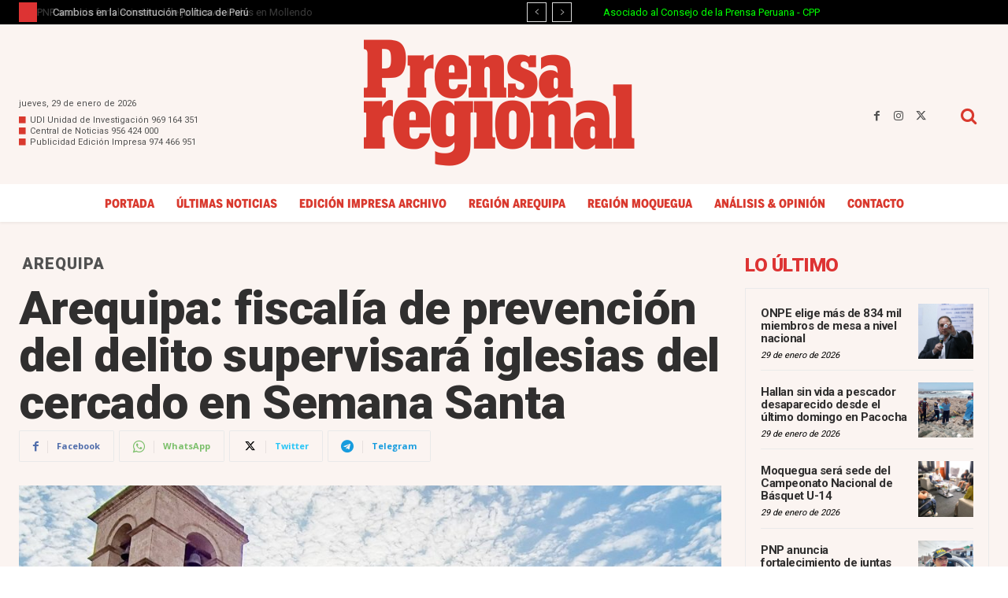

--- FILE ---
content_type: text/html; charset=UTF-8
request_url: https://prensaregional.pe/wp-admin/admin-ajax.php?td_theme_name=Newspaper&v=12.7.4
body_size: -172
content:
{"203349":3980}

--- FILE ---
content_type: text/html; charset=utf-8
request_url: https://www.google.com/recaptcha/api2/aframe
body_size: 270
content:
<!DOCTYPE HTML><html><head><meta http-equiv="content-type" content="text/html; charset=UTF-8"></head><body><script nonce="fZCMu09YXSz6JTVy4y8jnA">/** Anti-fraud and anti-abuse applications only. See google.com/recaptcha */ try{var clients={'sodar':'https://pagead2.googlesyndication.com/pagead/sodar?'};window.addEventListener("message",function(a){try{if(a.source===window.parent){var b=JSON.parse(a.data);var c=clients[b['id']];if(c){var d=document.createElement('img');d.src=c+b['params']+'&rc='+(localStorage.getItem("rc::a")?sessionStorage.getItem("rc::b"):"");window.document.body.appendChild(d);sessionStorage.setItem("rc::e",parseInt(sessionStorage.getItem("rc::e")||0)+1);localStorage.setItem("rc::h",'1769740609052');}}}catch(b){}});window.parent.postMessage("_grecaptcha_ready", "*");}catch(b){}</script></body></html>